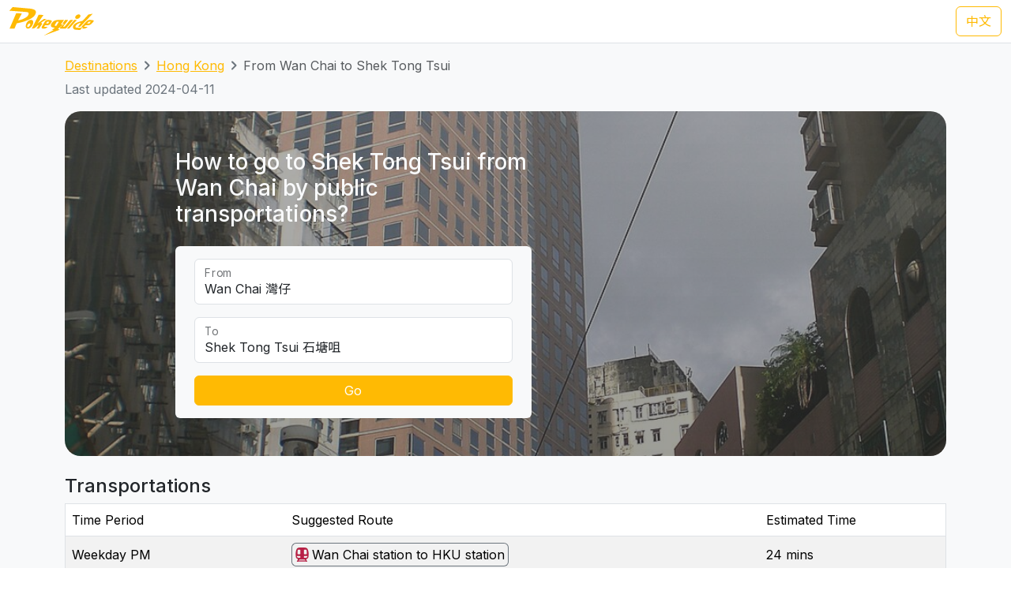

--- FILE ---
content_type: text/html; charset=UTF-8
request_url: https://transport.pokeguide.com/en/hong_kong/navigate/wan-chai/shek-tong-tsui
body_size: 15035
content:
<!doctype html><html lang="en"><head><meta charset="utf-8"/><meta http-equiv="x-ua-compatible" content="ie=edge"/><meta name="viewport" content="width=device-width,minimum-scale=1,initial-scale=1"/><meta property="description" content="This webpage illustrates how to go to Shek Tong Tsui from Wan Chai by public transportations, such as MTR during weekday afternoon, and Red Minibus Kwun Tong to Central/Kennedy Town during weekday morning. Pokeguide provides AI-powered estimated time of arrival for HK transportation, together with multiple transportation search (subway, bus, etc),best MTR car-door &amp; AR!"/><meta property="og:description" content="This webpage illustrates how to go to Shek Tong Tsui from Wan Chai by public transportations, such as MTR during weekday afternoon, and Red Minibus Kwun Tong to Central/Kennedy Town during weekday morning. Pokeguide provides AI-powered estimated time of arrival for HK transportation, together with multiple transportation search (subway, bus, etc),best MTR car-door &amp; AR!"/><meta property="og:type" content="article"/><meta property="og:url" content="/"/><meta property="og:site_name" content="Pokeguide"/><meta property="og:locale" content="en"/><meta property="al:ios:url" content="pokeguide://?start_lat=22.277652&amp;start_lng=114.173288&amp;start_place_name=Wan+Chai&amp;end_lat=22.28614&amp;end_lng=114.13585&amp;end_place_name=Shek+Tong+Tsui&amp;action=navigate&amp;mode=start_end&amp;city_code=hk"><meta property="al:ios:app_store_id" content="1007055917"><meta property="al:ios:app_name" content="Pokeguide"><meta property="al:android:url" content="pokeguide://?start_lat=22.277652&amp;start_lng=114.173288&amp;start_place_name=Wan+Chai&amp;end_lat=22.28614&amp;end_lng=114.13585&amp;end_place_name=Shek+Tong+Tsui&amp;action=navigate&amp;mode=start_end&amp;city_code=hk"><meta property="al:android:package" content="com.pokeguide.pokeguide"><meta property="al:android:app_name" content="Pokeguide"><meta name="keywords" content="Hong Kong, From Wan Chai to Shek Tong Tsui, navigation, real-time ETA, MTR, bus, green minibus, red van, light rail, cable car, peak tram, tram, shuttle, shuttle bus, free shuttle bus, ferry, kmb, citybus, nwfb, bravo bus, ngong ping 360"/><meta name="og:keywords" content="Hong Kong, From Wan Chai to Shek Tong Tsui, navigation, real-time ETA, MTR, bus, green minibus, red van, light rail, cable car, peak tram, tram, shuttle, shuttle bus, free shuttle bus, ferry, kmb, citybus, nwfb, bravo bus, ngong ping 360"/><script>(function(w,d,s,l,i){w[l]=w[l]||[];w[l].push({'gtm.start': new Date().getTime(),event:'gtm.js'});var f=d.getElementsByTagName(s)[0], j=d.createElement(s),dl=l!='dataLayer'?'&l='+l:'';j.async=true;j.src='https://www.googletagmanager.com/gtm.js?id='+i+dl;f.parentNode.insertBefore(j,f); })(window,document,'script','dataLayer','GTM-THFR3RJ');</script><link rel="alternate" href="/zh/%E9%A6%99%E6%B8%AF/navigate/%E7%81%A3%E4%BB%94/%E7%9F%B3%E5%A1%98%E5%92%80" hreflang="zh"><link rel="canonical" href="/en/hong_kong/navigate/wan-chai/shek-tong-tsui"><script type="application/ld+json">{"@context":"https://schema.org","@type":"BreadcrumbList","itemListElement":[{"@type":"ListItem","position":1,"name":"Destinations","item":"https://transport.pokeguide.com/en"},{"@type":"ListItem","position":2,"name":"Hong Kong","item":"https://transport.pokeguide.com/en/hong_kong"},{"@type":"ListItem","position":3,"name":"From Wan Chai to Shek Tong Tsui","item":"https://transport.pokeguide.com/en/hong_kong/navigate/wan-chai/shek-tong-tsui"}]}</script><link rel="icon" href="https://transport.pokeguide.com/img/appiconset/app_icon_60.png" sizes="60x60" /><link rel="icon" href="https://transport.pokeguide.com/img/appiconset/app_icon_120.png" sizes="120x120" /><link rel="icon" href="https://transport.pokeguide.com/img/appiconset/app_icon_180.png" sizes="180x180" /><link rel="apple-touch-icon" sizes="180x180" href="https://transport.pokeguide.com/img/appiconset/app_icon_180.png" /><link rel="shortcut icon" href="https://transport.pokeguide.com/favicon.ico" type="image/x-icon" /><link rel="preconnect" href="https://fonts.googleapis.com"><link rel="preconnect" href="https://fonts.gstatic.com" crossorigin><link href="https://fonts.googleapis.com/css2?family=Inter:wght@300;400;500;600;700;800;900&display=swap" rel="stylesheet"><link href="https://fonts.googleapis.com/css2?family=Noto+Sans+HK:wght@100;300;400;500;700;900&display=swap" rel="stylesheet"><meta property="og:title" content="Pokeguide | Transportation in From Wan Chai to Shek Tong Tsui" /><title>Pokeguide | Transportation in From Wan Chai to Shek Tong Tsui</title><link href="/storage/css/bootstrap.min.css" rel="stylesheet"><link rel="stylesheet" href="https://cdn.jsdelivr.net/npm/swiper@11/swiper-bundle.min.css" /><link href="/storage/css/app.css" rel="stylesheet"><style> :root{--pg-B42249: invert(20%) sepia(62%) saturate(2792%) hue-rotate(324deg) brightness(93%) contrast(99%);--pg-EF6868: invert(51%) sepia(32%) saturate(826%) hue-rotate(313deg) brightness(97%) contrast(107%);}* { --bs-border-radius: 0.375rem !important; }</style><link rel="stylesheet" href="https://unpkg.com/leaflet@1.9.4/dist/leaflet.css" integrity="sha256-p4NxAoJBhIIN+hmNHrzRCf9tD/miZyoHS5obTRR9BMY=" crossorigin=""/><script src="https://unpkg.com/leaflet@1.9.4/dist/leaflet.js" integrity="sha256-20nQCchB9co0qIjJZRGuk2/Z9VM+kNiyxNV1lvTlZBo=" crossorigin=""></script></head><body><noscript><iframe src="https://www.googletagmanager.com/ns.html?id=GTM-THFR3RJ" height="0" width="0" style="display:none;visibility:hidden"></iframe></noscript><header class="navbar navbar-expand-lg navbar-dark sticky-top border-bottom"><nav class="container-xxl flex-wrap flex-lg-nowrap" aria-label="Main navigation"><a class="navbar-brand p-0 me-0 me-lg-2" href="/" aria-label="Pokeguide"><img src="/storage/img/pokeguide_logo.svg" alt="Pokeguide" height="36" width="107" /></a><div class="d-flex"><a href="/zh/%E9%A6%99%E6%B8%AF/navigate/%E7%81%A3%E4%BB%94/%E7%9F%B3%E5%A1%98%E5%92%80" class="btn btn-outline-warning">中文</a></div></nav></header><div class="bg-light"><div class="container pb-4"><nav aria-label="breadcrumb" class="pt-3"><ol class="breadcrumb"><li class="breadcrumb-item text-secondary"><a href="/en">Destinations</a></li><li class="breadcrumb-item text-secondary"><a href="/en/hong_kong">Hong Kong</a></li><li class="breadcrumb-item active" aria-current="page">From Wan Chai to Shek Tong Tsui</li></ol></nav><p class="text-secondary">Last updated 2024-04-11</p><div class="d-flex flex-column flex-md-row justify-content-center align-items-center mt-2 top-image w-100 px-5 px-md-3 py-5" style="background-image: linear-gradient(360deg, rgba(61, 61, 61, 0.5),rgba(97, 97, 97, 0.5)),url(/storage/img/hk/transport_poi/1649.png);"><div class="col-12 col-md-5 col-lg-5 d-flex flex-column rounded-2"><h3 class="text-center text-md-start text-light fw-medium mb-4">How to go to Shek Tong Tsui from Wan Chai by public transportations?</h3><div class="bg-light w-100 rounded-2 px-4 py-3"><div class="form-floating mb-3"><input type="search" class="form-control" id="startLocation" value="Wan Chai 灣仔" list="pois"><label for="startLocation">From</label></div><div class="form-floating mb-3"><input type="search" class="form-control" id="endLocation" value="Shek Tong Tsui 石塘咀" list="pois"><label for="endLocation">To</label></div><datalist id="pois"><option value="Kennedy Town 堅尼地城" slug="kennedy-town"></option><option value="The University of Hong Kong 香港大學" slug="hku"></option><option value="Shek Tong Tsui 石塘咀" slug="shek-tong-tsui"></option><option value="Sai Wan/Sai Ying Pun 西環/西營盤" slug="sai-wan-sai-ying-pun"></option><option value="Mid-Levels West 西半山" slug="mid-levels-west"></option><option value="Tung Wah Hospital 東華醫院" slug="tung-wah-hospital"></option><option value="Sheung Wan 上環" slug="sheung-wan"></option><option value="Central 中環" slug="central"></option><option value="Central Mid-Levels 中環半山" slug="central-mid-levels"></option><option value="Victoria Peak 山頂/太平山" slug="victoria-peak"></option><option value="Admiralty/Tamar 金鐘/添馬" slug="admiralty-tamar"></option><option value="Wan Chai 灣仔" slug="wan-chai"></option><option value="Wan Chai Pier/Exhibition Centre Station 灣仔碼頭/會展站" slug="wan-chai-pier-hong-kong-exhibition-centre"></option><option value="SOGO Causeway Bay 銅鑼灣崇光百貨" slug="sogo-causeway-bay"></option><option value="Happy Valley 跑馬地" slug="happy-valley"></option><option value="Tai Hang 大坑" slug="tai-hang"></option><option value="Tin Hau 天后" slug="tin-hau"></option><option value="Fortress Hill 炮台山" slug="fortress-hill"></option><option value="North Point 北角" slug="north-point"></option><option value="Braemar Hill 寶馬山" slug="braemar-hill"></option><option value="Quarry Bay 鰂魚涌" slug="quarry-bay"></option><option value="Tai Koo City 太古城" slug="tai-koo-city"></option><option value="Sai Wan Ho 西灣河" slug="sai-wan-ho"></option><option value="Shau Kei Wan 筲箕灣" slug="shau-kei-wan"></option><option value="Heng Fa Chuen 杏花邨" slug="heng-fa-chuen"></option><option value="Chai Wan 柴灣" slug="chai-wan"></option><option value="Siu Sai Wan 小西灣" slug="siu-sai-wan"></option><option value="Queen Mary Hospital 瑪麗醫院" slug="queen-mary-hospital"></option><option value="Cyberport 數碼港" slug="cyberport"></option><option value="Chi Fu Fa Yuen 置富花園" slug="chi-fu-fa-yuen"></option><option value="Wah Fu Estate 華富邨" slug="wah-fu-estate"></option><option value="Aberdeen 香港仔" slug="aberdeen"></option><option value="Lei Tung Estate 利東邨" slug="lei-tung-estate"></option><option value="South Horizons 海怡半島" slug="south-horizons"></option><option value="Wong Chuk Hang 黃竹坑" slug="wong-chuk-hang"></option><option value="Ocean Park (Main Entrance) 海洋公園 (正門)" slug="ocean-park"></option><option value="Stanley 赤柱" slug="stanley-bay"></option><option value="Shek O 石澳" slug="shek-o"></option><option value="Jardine&#039;s Lookout 渣甸山" slug="jardines-lookout"></option><option value="Tsim Sha Tsui 尖沙咀" slug="tsim-sha-tsui"></option><option value="Jordan 佐敦" slug="jordan"></option><option value="Kowloon Airport Express Station 九龍機鐵站" slug="kowloon-station"></option><option value="Western Harbour Tunnel 西區海底隧道" slug="western-crossing"></option><option value="West Kowloon Cultural Area 西九文化區" slug="west-kowloon-cultural-area"></option><option value="West Kowloon HSR Station 西九龍高鐵站" slug="west-kowloon-hsr-station"></option><option value="Ferry Point/Austin 渡船角/柯士甸" slug="ferry-point-austin"></option><option value="The Polytechnic University of Hong Kong 香港理工大學" slug="polyu"></option><option value="Hung Hom Station 紅磡站" slug="hung-hom-station"></option><option value="Cross Harbour Tunnel 海底隧道" slug="harbour-crossing"></option><option value="Yau Ma Tei Station 油麻地站" slug="yau-ma-tei"></option><option value="Mong Kok 旺角" slug="mong-kok"></option><option value="Prince Edward Station 太子站" slug="prince-edward-station"></option><option value="Olympic Station 奧運站" slug="olympic-station"></option><option value="Sham Shui Po 深水埗" slug="sham-shui-po"></option><option value="Nam Cheong Station 南昌站" slug="nam-cheong"></option><option value="Cheung Sha Wan Station 長沙灣站" slug="cheung-sha-wan"></option><option value="So Uk Estate 蘇屋邨" slug="so-uk-estate"></option><option value="Lai Chi Kok Station 荔枝角站" slug="lai-chi-kok"></option><option value="Hoi Lai Estate 海麗邨" slug="hoi-lai-estate"></option><option value="Mei Foo 美孚" slug="mei-foo"></option><option value="Chak On Estate 澤安邨" slug="chak-on-estate"></option><option value="Shek Kip Mei 石硤尾" slug="shek-kip-mei"></option><option value="Kowloon Tong Station 九龍塘站" slug="kowloon-tong"></option><option value="Lok Fu 樂富" slug="lok-fu"></option><option value="Tsui Chuk Garden 翠竹花園" slug="tsui-chuk-garden"></option><option value="Wong Tai Sin 黃大仙" slug="wong-tai-sin"></option><option value="Kowloon Hospital 九龍醫院" slug="kowloon-hospital"></option><option value="Kowloon City Pier 九龍城碼頭" slug="kowloon-city-pier"></option><option value="Regal Oriental Hotel 富豪東方酒店" slug="regal-oriental-hotel"></option><option value="Sung Wong Toi Station 宋皇臺站" slug="sung-wong-toi"></option><option value="Ma Tau Wai 馬頭圍" slug="ma-tau-wai"></option><option value="Ma Tau Kok 馬頭角" slug="ma-tau-kok"></option><option value="To Kwa Wan Market 土瓜灣街市" slug="to-kwa-wan"></option><option value="Ho Man Tin Station 何文田站" slug="ho-man-tin"></option><option value="Whampoa Garden 黃埔花園" slug="whampoa-garden"></option><option value="Tsz Wan Shan 慈雲山" slug="tsz-wan-shan"></option><option value="Diamond Hill Station 鑽石山站" slug="diamond-hill"></option><option value="San Po Kong 新蒲崗" slug="san-po-kong"></option><option value="Kai Tak Station 啟德站" slug="kai-tak"></option><option value="Kai Tak Cruise Terminal 啟德郵輪碼頭" slug="kai-tak-cruise-terminal"></option><option value="Ngau Chi Wan/Choi Hung Station 牛池灣/彩虹站" slug="ngau-chi-wan-choi-hung"></option><option value="KITEC 九龍灣國際展貿中心" slug="kitec"></option><option value="Megabox MegaBox" slug="megabox"></option><option value="Hong Kong Children&#039;s Hospital 香港兒童醫院" slug="hong-kong-childrens-hospital"></option><option value="Kowloon Bay Station 九龍灣站" slug="kowloon-bay"></option><option value="Lok Wah Estate 樂華邨" slug="lok-wah-estate"></option><option value="Ngau Tau Kok Station 牛頭角站" slug="ngau-tau-kok"></option><option value="Tsui Ping North Estate 翠屏北邨" slug="tsui-ping-north-estate"></option><option value="Tsui Ping South Estate 翠屏南邨" slug="tsui-ping-south-estate"></option><option value="Yue Man Square 裕民坊" slug="yue-man-square"></option><option value="Kwun Tong Station 觀塘站" slug="kwun-tong"></option><option value="Laguna City 麗港城" slug="laguna-city"></option><option value="Lam Tin Station 藍田站" slug="lam-tin"></option><option value="Eastern Harbour Crossing 東區海底隧道" slug="eastern-crossing"></option><option value="Yau Tong Station 油塘站" slug="yau-tong"></option><option value="Lei Yue Mun Estate 鯉魚門邨" slug="lei-yue-mun"></option><option value="Lam Tin Estate 藍田邨" slug="lam-tin-estate"></option><option value="Po Tat Estate 寶達邨" slug="po-tat-estate"></option><option value="Sau Mau Ping 秀茂坪" slug="sau-mau-ping"></option><option value="On Tat Estate 安達邨" slug="on-tat-estate"></option><option value="On Tai Estate 安泰邨" slug="on-tai-estate"></option><option value="Shun Lee Estate 順利邨" slug="shun-lee-estate"></option><option value="Shun Tin Estate 順天邨" slug="shun-tin-estate"></option><option value="Choi Wan Estate 彩雲邨" slug="choi-wan-estate"></option><option value="Choi Fuk Estate 彩福邨" slug="choi-fuk-estate"></option><option value="Tiu Keng Leng 調景嶺" slug="tiu-keng-leng"></option><option value="Tseung Kwan O Town Centre 將軍澳市中心" slug="tseung-kwan-o"></option><option value="Hang Hau 坑口" slug="hang-hau"></option><option value="Po Lam 寶琳" slug="po-lam"></option><option value="Chui Lam Estate 翠林邨" slug="chui-lam-estate"></option><option value="Hong Sing Garden 康盛花園" slug="hong-sing-garden"></option><option value="LOHAS Park 日出康城" slug="lohas-park"></option><option value="Tseung Kwan O Industrial Estate 將軍澳工業邨" slug="tseung-kwan-o-industrial-estate"></option><option value="The Hong Kong University of Science and Technology 香港科技大學" slug="hkust"></option><option value="Sai Kung Town Centre 西貢市中心" slug="sai-kung"></option><option value="Pak Tam Chung 北潭涌" slug="pak-tam-chung"></option><option value="Worldwide Gardens 世界花園" slug="worldwide-gardens"></option><option value="Tai Wai 大圍" slug="tai-wai"></option><option value="Che Kung Temple 車公廟" slug="che-kung-temple"></option><option value="Che Kung Temple Station 車公廟站" slug="che-kung-temple-station"></option><option value="Sun Tin Wai Estate 新田圍邨" slug="sun-tin-wai-estate"></option><option value="Sha Tin Wai Station 沙田圍站" slug="sha-tin-wai"></option><option value="Shui Chuen O Estate 水泉澳邨" slug="shui-chuen-o-estate"></option><option value="Shatin Town Centre 沙田市中心" slug="shatin"></option><option value="Sha Tin Station 沙田站" slug="sha-tin-station"></option><option value="City One Station 第一城站" slug="city-one-station"></option><option value="City One Shatin 沙田第一城" slug="city-one-shatin"></option><option value="The Hang Seng University of Hong Kong 香港恒生大學" slug="hsuhk"></option><option value="Shek Mun 石門" slug="shek-mun"></option><option value="Fo Tan Station 火炭站" slug="fo-tan"></option><option value="Sha Tin Lodge 沙田山莊" slug="sha-tin-lodge"></option><option value="Chun Yeung Estate 駿洋邨" slug="chun-yeung-estate"></option><option value="Sui Wo Court 穗禾苑" slug="sui-wo-court"></option><option value="Greenwood Terrace 華翠園" slug="greenwood-terrace"></option><option value="Kau To Shan 九肚山" slug="kau-to-shan"></option><option value="Tai Shui Hang 大水坑" slug="tai-shui-hang"></option><option value="Heng On Station 恒安站" slug="heng-on"></option><option value="Yiu On Estate 耀安邨" slug="yiu-on-estate"></option><option value="Ma On Shan Town Centre 馬鞍山市中心" slug="ma-on-shan"></option><option value="Wu Kai Sha Station 烏溪沙站" slug="wu-kai-sha"></option><option value="Nai Chung 泥涌" slug="nai-chung"></option><option value="University Station 大學站" slug="cuhk"></option><option value="Chung Chi Gate 崇基門" slug="cc-gate"></option><option value="The University Mall 百萬大道" slug="the-university-mall"></option><option value="Four Pillars 四條柱" slug="four-pillars"></option><option value="New Asia College 新亞書院" slug="cuhk-na"></option><option value="United College 聯合書院" slug="cuhk-uc"></option><option value="Shaw College 逸夫書院" slug="cuhk-sc"></option><option value="Lo Kwee-Seong Integrated Biomedical Building (IBMB) 羅桂祥綜合生物醫學大樓 (IBSB)" slug="cuhk-ibsb"></option><option value="Yau King Lane 優景里" slug="yau-king-lane"></option><option value="Science Park Phase 1 科學園第一期" slug="hkstp-hong-kong-science-park"></option><option value="Pak Shek Kok 白石角" slug="pak-shek-kok"></option><option value="Tai Po Market Station 大埔墟站" slug="tai-po-market"></option><option value="Tai Po Central 大埔中心" slug="tai-po"></option><option value="Tai Po Nethersole Hospital 大埔那打素醫院" slug="tai-po-nethersole-hospital"></option><option value="Tai Po Industrial Estate Bus Terminus 大埔工業邨總站" slug="tai-po-industrial-estate"></option><option value="The Education University of Hong Kong 香港教育大學" slug="eduhk"></option><option value="Tai Wo 太和" slug="tai-wo"></option><option value="Hong Lok Yuen 康樂園" slug="hong-lok-yuen"></option><option value="Lam Tsuen 林村" slug="lam-tsuen"></option><option value="Fanling Station 粉嶺站" slug="fanling"></option><option value="Luen Wo Market, Fanling 粉嶺聯和墟" slug="luen-wo-market-fanling"></option><option value="Queen&#039;s Hill 皇后山" slug="queens-hill"></option><option value="Sha Tau Kok 沙頭角" slug="sha-tau-kok"></option><option value="Northern Hospital 北區醫院" slug="northern-hospital"></option><option value="Fairview Park 錦綉花園" slug="fairview-park"></option><option value="Kam Sheung Road Station 錦上路站" slug="kam-sheung-road"></option><option value="Yuen Long Station 元朗站" slug="yuen-long-station"></option><option value="Yuen Long Main Road 元朗大馬路" slug="yuen-long-main-road"></option><option value="Long Ping 朗屏" slug="long-ping"></option><option value="Yuen Long Industrial Estate 元朗工業邨" slug="yuen-long-industrial-estate"></option><option value="Tin Shui Wai Station 天水圍站" slug="tin-shui-wai-station"></option><option value="Tin Shui Wai Town Centre 天水圍市中心" slug="tin-shui-wai"></option><option value="Wetland Park 濕地公園" slug="wetland-park"></option><option value="Lau Fau Shan 流浮山" slug="lau-fau-shan"></option><option value="Hung Shui Kiu 洪水橋" slug="hung-shui-kiu"></option><option value="Siu Hong 兆康" slug="siu-hong"></option><option value="Tuen Mun Town Centre 屯門市中心" slug="tuen-mun"></option><option value="Tuen Mun Station 屯門站" slug="tuen-mun-station"></option><option value="Shan King Estate 山景邨" slug="shan-king-estate"></option><option value="Lung Mun Oasis 龍門居" slug="lung-mun-oasis"></option><option value="Sam Shing 三聖" slug="sam-shing"></option><option value="Tuen Mun Swimming Pool 屯門游泳池" slug="tuen-mun-swimming-pool"></option><option value="Tuen Mun Pier 屯門碼頭" slug="tuen-mun-pier"></option><option value="Tsuen Wan West Station 荃灣西站" slug="tsuen-wan-west"></option><option value="Tsuen King Circuit 荃景圍" slug="tsuen-king-circuit"></option><option value="Tsuen Wan Station 荃灣站" slug="tsuen-wan"></option><option value="Riviera Gardens 海濱花園" slug="riviera-gardens"></option><option value="Tai Wo Hau Estate 大窩口邨" slug="tai-wo-hau"></option><option value="Lei Muk Shue Estate 梨木樹邨" slug="lei-muk-shue"></option><option value="Shek Yam Estate 石蔭邨" slug="shek-yam"></option><option value="Shek Lei Estate 石籬邨" slug="shek-lei"></option><option value="Kwai Chung Estate 葵涌邨" slug="kwai-chung-estate"></option><option value="Kwai Hing Station 葵興站" slug="kwai-hing-station"></option><option value="Kwai Shing East 葵盛東" slug="kwai-shing-east"></option><option value="Kwai Shing West 葵盛西" slug="kwai-shing-west"></option><option value="Kwai Fong Station 葵芳站" slug="kwai-fong-station"></option><option value="Lai King 荔景" slug="lai-king"></option><option value="Princess Margaret Hospital (Lai King) 瑪嘉烈醫院 (荔景)" slug="princess-margaret-hospital-lai-king"></option><option value="Kwai Chung Hospital 葵涌醫院" slug="kwai-chung-hospital"></option><option value="Princess Margaret Hospital 瑪嘉烈醫院" slug="princess-margaret-hospital"></option><option value="Tsing Yi Station 青衣站" slug="tsing-yi-station"></option><option value="Cheung Hong Estate 長康邨" slug="cheung-hong-estate"></option><option value="Mayfair Gardens 美景花園" slug="mayfair-gardens"></option><option value="Ma Wan 馬灣" slug="ma-wan"></option><option value="Yan O Station 欣澳站" slug="yan-o-station"></option><option value="Disneyland Resort 迪士尼" slug="disneyland-resort"></option><option value="Discovery Bay 愉景灣" slug="discovery-bay"></option><option value="Mui Wo Pier 梅窩碼頭" slug="mui-wo-pier"></option><option value="Hei Ling Chau 喜靈洲" slug="hei-ling-chau"></option><option value="Ping Chau 坪洲" slug="peng-chau"></option><option value="Cheung Chau 長洲" slug="cheung-chau"></option><option value="Ngong Ping 昂坪" slug="ngong-ping"></option><option value="Tai O 大澳" slug="tai-o"></option><option value="Tung Chung Town Centre 東涌市中心" slug="tung-chung-town-centre"></option><option value="Tung Chung East (Ying Tung Estate) 東涌東 (迎東邨)" slug="ying-tung-estate"></option><option value="Yat Tung Estate 逸東邨" slug="yat-tung-estate"></option><option value="Mun Tung Estate 滿東邨" slug="mun-tung-estate"></option><option value="HK-ZH-MC Bridge 港珠澳大橋" slug="hkzm-bridge"></option><option value="Airport Concourse 機場大堂" slug="airport"></option><option value="Yung Shue Wan, Lamma Island 南丫島榕樹灣" slug="yung-shue-wan-lamma-island"></option><option value="Sok Kwu Wan, Lamma Island 南丫島索罟灣" slug="sok-kwu-wan-lamma-island"></option><option value="Sheung Shui Station 上水站" slug="sheung-shui-station"></option><option value="Tsat Tsz Mui 七姊妹" slug="tsat-tsz-mui"></option><option value="Repulse Bay 淺水灣" slug="repulse-bay"></option><option value="Lo Wu 羅湖" slug="lo-wu"></option><option value="Lok Ma Chau Lookout 落馬洲瞭望台" slug="lok-ma-chau-lookout"></option><option value="Tai Fu Tai 大夫第" slug="tai-fu-tai"></option><option value="Chuen Lung 川龍" slug="chuen-lung"></option></datalist><button id="navigate-button" class="btn btn-warning w-100" onclick="navigateBetweenPois()">Go</button></div></div><div id="navigate-map" class="col-11 col-md-5 col-lg-4 ms-md-4 mt-5 mt-md-0" style="aspect-ratio: 1; border-radius: 24px"></div></div><h4 class="mt-4">Transportations</h4><table class="table mb-0 table-striped border"><thead><tr><td>Time Period</td><td>Suggested Route</td><td>Estimated Time</td></tr></thead><tr><td class="align-middle">Weekday PM</td><td class="tooltip-container align-middle"><span class="align-items-stretch d-inline-block" style="font-size: 0"><span class="d-inline-block border-start border-top border-bottom border-secondary rounded-start ps-1" style="height: 30px; font-size: 16px; line-height: 28px"><span tabindex="0" data-bs-toggle="tooltip" data-bs-placement="top" title="MTR"><img src="/img/transport_type/icon_metro.png" height="18" style="margin-bottom: 0.25rem; filter: var(--pg-B42249);" alt="MTR"></span></span><span class="d-inline-block border-end border-top border-bottom border-secondary rounded-end px-1" style="height: 30px; font-size: 16px; line-height: 28px">Wan Chai station to HKU station</span></span></td><td class="align-middle">24 mins</td></tr><tr><td class="align-middle">Weekday Morning</td><td class="tooltip-container align-middle"><span class="align-items-stretch d-inline-block" style="font-size: 0"><span class="d-inline-block border-start border-top border-bottom border-secondary rounded-start ps-1" style="height: 30px; font-size: 16px; line-height: 28px"><span tabindex="0" data-bs-toggle="tooltip" data-bs-placement="top" title="Red Minibus"><img src="/img/transport_type/icon_minibus.png" height="18" style="margin-bottom: 0.25rem; filter: var(--pg-EF6868);" alt="Red Minibus"></span></span><span class="d-inline-block border-end border-top border-bottom border-secondary rounded-end px-1" style="height: 30px; font-size: 16px; line-height: 28px">Kwun Tong to Central/Kennedy Town</span></span></td><td class="align-middle">23 mins</td></tr><tr><td class="align-middle">Late Night</td><td class="tooltip-container align-middle"><span class="align-items-stretch d-inline-block" style="font-size: 0"><span class="d-inline-block border-start border-top border-bottom border-secondary rounded-start ps-1" style="height: 30px; font-size: 16px; line-height: 28px"><span tabindex="0" data-bs-toggle="tooltip" data-bs-placement="top" title="Red Minibus"><img src="/img/transport_type/icon_minibus.png" height="18" style="margin-bottom: 0.25rem; filter: var(--pg-EF6868);" alt="Red Minibus"></span></span><span class="d-inline-block border-end border-top border-bottom border-secondary rounded-end px-1" style="height: 30px; font-size: 16px; line-height: 28px">Mong Kok to Sai Wan</span></span></td><td class="align-middle">26 mins</td></tr><tr><td class="align-middle">Weekend &amp; PH</td><td class="tooltip-container align-middle"><span class="align-items-stretch d-inline-block" style="font-size: 0"><span class="d-inline-block border-start border-top border-bottom border-secondary rounded-start ps-1" style="height: 30px; font-size: 16px; line-height: 28px"><span tabindex="0" data-bs-toggle="tooltip" data-bs-placement="top" title="MTR"><img src="/img/transport_type/icon_metro.png" height="18" style="margin-bottom: 0.25rem; filter: var(--pg-B42249);" alt="MTR"></span></span><span class="d-inline-block border-end border-top border-bottom border-secondary rounded-end px-1" style="height: 30px; font-size: 16px; line-height: 28px">Wan Chai station to HKU station</span></span></td><td class="align-middle">24 mins</td></tr></table><h4 class="mt-3">Hong Kong MTR/Bus and Other Transportation Service</h4><div id="operator-swiper" class="swiper d-flex flex-row align-items-center"><div id="operator-swiper-button-prev" class="swiper-button-prev"></div><div id="card-container" class="swiper-wrapper flex-fill w-100"><a class="swiper-slide d-flex flex-column align-items-center card text-reset text-decoration-none" href="https://www.mtr.com.hk/ch/customer/services/routemap_index.html"><img src="/storage/img/hk/transport_operator/14.png?w=256" class="card-img-top flex-fill card-image" alt=""><div class="card-body flex-fill w-100 d-flex flex-column align-items-center"><h5 class="card-title text-center">Light Rail</h5><p class="card-text">The Light Rail, also known as the Light Rail Transit (LRT),officially the North-West Railway, is a light rail system in Hong Kong, serving the northwestern New Territories, within Tuen Mun District and Yuen Long District. The system operates over 1,435 mm (4 ft 8+1⁄2 in) standard gauge track, using 750 V DC overhead power supply. It was once one of four systems comprising the KCR network in Hong Kong, before the MTR–KCR merger in 2007. It has a daily ridership of about 483,000 people.</p></div></a><a class="swiper-slide d-flex flex-column align-items-center card text-reset text-decoration-none" href="https://www.kmb.hk/"><img src="/storage/img/hk/transport_operator/11.png?w=256" class="card-img-top flex-fill card-image" alt=""><div class="card-body flex-fill w-100 d-flex flex-column align-items-center"><h5 class="card-title text-center">Kowloon Motor Bus</h5><p class="card-text">The Kowloon Motor Bus Company (1933) Limited (KMB) is a bus company operating franchised services in Hong Kong. It is the largest bus company in Hong Kong by fleet size and number of bus routes, with over 4000 buses and 420 routes. It is a subsidiary of Transport International.</p></div></a><a class="swiper-slide d-flex flex-column align-items-center card text-reset text-decoration-none" href="https://www.mtr.com.hk/en/customer/main/index.html"><img src="/storage/img/hk/transport_operator/18.png?w=256" class="card-img-top flex-fill card-image" alt=""><div class="card-body flex-fill w-100 d-flex flex-column align-items-center"><h5 class="card-title text-center">MTR</h5><p class="card-text">The railway network in Hong Kong consists of nine different railway lines, covering the major areas and suburbs of Hong Kong. These lines include the Island Line, Kwun Tong Line, Tsuen Wan Line, Tseung Kwan O Line, East Rail Line, Tuen Ma Line, South Island Line, Tung Chung Line, and Airport Express.</p></div></a><a class="swiper-slide d-flex flex-column align-items-center card text-reset text-decoration-none" href="https://www.starferry.com.hk/en/home"><img src="/storage/img/hk/transport_operator/26.png?w=256" class="card-img-top flex-fill card-image" alt=""><div class="card-body flex-fill w-100 d-flex flex-column align-items-center"><h5 class="card-title text-center">Star Ferry</h5><p class="card-text">The Star Ferry is a passenger ferry service operator and tourist attraction in Hong Kong.[1] Its principal routes carry passengers across Victoria Harbour, between Hong Kong Island, and Kowloon. The service is operated by the Star Ferry Company, which was founded in 1888 as the Kowloon Ferry Company, and adopted its present name in 1898.</p></div></a><a class="swiper-slide d-flex flex-column align-items-center card text-reset text-decoration-none" href="https://www.np360.com.hk/"><img src="/storage/img/hk/transport_operator/21.png?w=256" class="card-img-top flex-fill card-image" alt=""><div class="card-body flex-fill w-100 d-flex flex-column align-items-center"><h5 class="card-title text-center">Ngong Ping 360</h5><p class="card-text">Ngong Ping 360 (Chinese: 昂坪360) is a bicable gondola lift on Lantau Island in Hong Kong. Intended to improve tourism to the area, the aerial lift was previously known as Tung Chung Cable Car Project before acquiring the Ngong Ping 360 brand in April 2005.</p></div></a><a class="swiper-slide d-flex flex-column align-items-center card text-reset text-decoration-none" href="https://www.citybus.com.hk/home/default.aspx?intLangID=1"><img src="/storage/img/hk/transport_operator/1.png?w=256" class="card-img-top flex-fill card-image" alt=""><div class="card-body flex-fill w-100 d-flex flex-column align-items-center"><h5 class="card-title text-center">Citybus</h5><p class="card-text">Citybus Limited is a bus company which provides both franchised and non-franchised service in Hong Kong. The franchised route network serves Hong Kong Island, cross-harbour routes, North Lantau, Hong Kong International Airport, Kowloon, New Territories, Shenzhen Bay Port and Hong Kong–Zhuhai–Macau Bridge Hong Kong Port. </p></div></a><a class="swiper-slide d-flex flex-column align-items-center card text-reset text-decoration-none" href="https://www.hktramways.com/"><img src="/storage/img/hk/transport_operator/28.png?w=256" class="card-img-top flex-fill card-image" alt=""><div class="card-body flex-fill w-100 d-flex flex-column align-items-center"><h5 class="card-title text-center">Tram</h5><p class="card-text">Hong Kong Tramways (HKT) is a 3 ft 6 in (1,067 mm) narrow-gauge tram system in Hong Kong. Owned and operated by RATP Dev, the tramway runs on Hong Kong Island between Kennedy Town and Shau Kei Wan, with a branch circulating through Happy Valley.</p></div></a><a class="swiper-slide d-flex flex-column align-items-center card text-reset text-decoration-none" href="https://www.thepeak.com.hk/en"><img src="/storage/img/hk/transport_operator/24.png?w=256" class="card-img-top flex-fill card-image" alt=""><div class="card-body flex-fill w-100 d-flex flex-column align-items-center"><h5 class="card-title text-center">Peak Tram</h5><p class="card-text">The Peak Tram is a funicular railway in Hong Kong, which carries both tourists and residents to the upper levels of Hong Kong Island. Running from Garden Road Admiralty to Victoria Peak via the Mid-Levels, it provides the most direct route and offers good views over the harbour and skyscrapers of Hong Kong. Operated since 1888, it was the first funicular railway in Asia.</p></div></a><a class="swiper-slide d-flex flex-column align-items-center card text-reset text-decoration-none" href="https://www.sunferry.com.hk/en"><img src="/storage/img/hk/transport_operator/5.png?w=256" class="card-img-top flex-fill card-image" alt=""><div class="card-body flex-fill w-100 d-flex flex-column align-items-center"><h5 class="card-title text-center">Sun Ferry</h5><p class="card-text">Sun Ferry Services Company Limited, more widely known as Sun Ferry and formerly New World First Ferry Services, is a ferry service company in Hong Kong. The company was established in November 1999, when it took over the eight licensed ferry routes transferred from Hongkong and Yaumati Ferry in January 2000.</p></div></a><a class="swiper-slide d-flex flex-column align-items-center card text-reset text-decoration-none" href="https://hkkf.com.hk/en/"><img src="/storage/img/hk/transport_operator/8.png?w=256" class="card-img-top flex-fill card-image" alt=""><div class="card-body flex-fill w-100 d-flex flex-column align-items-center"><h5 class="card-title text-center">Hong Kong & Kowloon Ferry</h5><p class="card-text">Hong Kong & Kowloon Ferry Ltd (HKKF) is a ferry service company in Hong Kong. It was formed by a number of shipping and shipbuilding firms, and was incorporated in Hong Kong in February 1998.</p></div></a><a class="swiper-slide d-flex flex-column align-items-center card text-reset text-decoration-none" href="https://www.nlb.com.hk/"><img src="/storage/img/hk/transport_operator/19.png?w=256" class="card-img-top flex-fill card-image" alt=""><div class="card-body flex-fill w-100 d-flex flex-column align-items-center"><h5 class="card-title text-center">New Lantao Bus</h5><p class="card-text">The New Lantao Bus Company (1973) Limited, commonly known as New Lantao Bus or NLB, is a franchised bus company operating in Hong Kong. It mainly operates bus routes on Lantau Island.</p></div></a><a class="swiper-slide d-flex flex-column align-items-center card text-reset text-decoration-none" href="http://www.pitcl.com.hk/en/bus_service.php"><img src="/storage/img/hk/transport_operator/23.png?w=256" class="card-img-top flex-fill card-image" alt=""><div class="card-body flex-fill w-100 d-flex flex-column align-items-center"><h5 class="card-title text-center">Ma Wan Bus</h5><p class="card-text">Park Island Transport Company Limited (PITCL) is a non-franchised bus company in Hong Kong. Established in 2002, it operates bus and ferry services between Ma Wan Island and other parts of Hong Kong territory.</p></div></a><a class="swiper-slide d-flex flex-column align-items-center card text-reset text-decoration-none" href="https://www.dbcommunity.hk/icms2/template?series=326"><img src="/storage/img/hk/transport_operator/3.png?w=256" class="card-img-top flex-fill card-image" alt=""><div class="card-body flex-fill w-100 d-flex flex-column align-items-center"><h5 class="card-title text-center">Discovery Bay Bus</h5><p class="card-text">Discovery Bay Bus is a bus company in Hong Kong, operated by Discovery Bay Transportation Services Limited, a subsidiary of Hong Kong Resort International, the developer of Discovery Bay. It provides 24-hour internal and external transportation services for parts of Discovery Bay on Lantau Island. Due to the traffic control measures implemented since the opening of the Discovery Bay Tunnel, which serves as the main access point to Discovery Bay, restricting the passage of other vehicles, Discovery Bay Bus is the only organization that offers land-based public transportation services in the Discovery Bay area.</p></div></a><a class="swiper-slide d-flex flex-column align-items-center card text-reset text-decoration-none" href="http://www.sunbus.com.hk/en/"><img src="/storage/img/hk/transport_operator/27.png?w=256" class="card-img-top flex-fill card-image" alt=""><div class="card-body flex-fill w-100 d-flex flex-column align-items-center"><h5 class="card-title text-center">Sun Bus</h5><p class="card-text">Sun Bus is a subsidiary of Transport International Holdings Ltd. It specializes in providing various non-franchise bus services, including village bus services, employee and student shuttle services, shopping mall shuttle buses, and cross-border bus operations.</p></div></a></div><div id="operator-swiper-button-next" class="swiper-button-next"></div></div><div class="app-promotion-section d-flex flex-wrap px-3 px-md-5 rounded-5 pb-4 pb-md-0 pe-lg-0"><div class="app-promotion-description col-lg-6 col-md-7 col-12 d-flex flex-column justify-content-center align-items-start align-items-md-start align-items-center text-md-start text-center pt-3"><h2 class="fw-bold">Your Pathfinding Guru in Hong Kong</h2><p>Finding the list above is too lengthy? Simply use <a href="https://www.pokeguide.com/download">Pokeguide app</a> to search how to go from places to places by public transportation. We also have AI ETA that filters relevant ETAs for you smartly!</p><button type="button" class="btn btn-dark download-app-button fw-bold" data-bs-toggle="modal" data-bs-target="#promotionModal" onclick="redirect()"> Download on <img src="/storage/img/apple_icon.svg" width="20" height="20" alt="apple icon"><img src="/storage/img/android_icon.svg" width="20" height="20" alt="android icon"></button></div><div class="col-lg-6 col-md-5 text-center position-relative overflow-hidden d-none d-md-inline app-promotion-image-container"><img src="/storage/img/promotion1.png" class="mx-auto position-relative app-promotion-image-front" alt="app demo image"><img src="/storage/img/promotion2.png" class="d-none d-lg-inline mx-auto position-relative app-promotion-image-behind" alt="app demo image 2"></div><div class="col-12 d-sm-inline d-md-none text-center"><img src="/storage/img/promotion1.png" class="app-promotion-image" alt="app demo image"></div></div></div></div><section id="redirect-app-section" class="d-block d-md-none bg-white position-fixed bottom-0 start-0 w-100 shadow-lg border-top-0 pt-2 px-2"><div class="d-flex flex-row align-items-center w-100"><button type="button" class="btn-close" aria-label="Close" onclick="document.getElementById('redirect-app-section').remove()"></button><img src="/img/app-icon.png" alt="Pokeguide Logo" class="mx-2 app-logo"><div class="d-flex flex-column flex-fill"><p class="contact-info-col flex-fill mb-0">Pokeguide - The best navigation app in Asia with real time data</p><div class="d-flex flex-row align-items-center app-review-container"><img src="/img/star_fill.svg" width="16" height="16" alt="Star" /><img src="/img/star_fill.svg" width="16" height="16" alt="Star" /><img src="/img/star_fill.svg" width="16" height="16" alt="Star" /><img src="/img/star_fill.svg" width="16" height="16" alt="Star" /><img src="/img/star_half_fill.svg" width="16" height="16" alt="Half-filled star" /><p class="contact-info-col mb-0 user-metrics"> - 500K+ users</p></div></div><button onclick="redirect()" type="button" class="btn btn-warning download-app-button">GO</button></div></section><footer><div class="container-fluid footer-row pb-md-5 px-5 pt-5"><div class="d-flex flex-column flex-lg-row align-items-center align-items-md-stretch align-items-lg-start"><div class="d-flex flex-column align-items-center flex-md-row align-items-md-start col-lg-8"><div class="contact-us-col mb-1 col-md-7 col-lg-6 d-flex flex-column align-items-center align-items-md-start"><img src="/storage/img/pokeguide_logo.svg" alt="Pokeguide" height="72" width="214" /><p class="pe-3 pt-2 text-center text-md-start"><u>Pokeguide</u> provides AI-powered estimated time of arrival for HK transportation, together with multiple transportation search (subway, bus, etc),best MTR car-door & AR!</p></div><div class="contact-info-col mb-3 col-md-5 col-lg-6 d-flex flex-column align-items-center align-items-md-start"><h4>Contact Us</h4><p class="text-center text-md-start"> Email: <a href="/cdn-cgi/l/email-protection#27574655534942556757484c4240524e43420944484a"><span class="__cf_email__" data-cfemail="d8a8b9aaacb6bdaa98a8b7b3bdbfadb1bcbdf6bbb7b5">[email&#160;protected]</span></a><br> Facebook: <a rel="noopener noreferrer" href="https://fb.me/PokeguideHK" target="_blank">https://fb.me/PokeguideHK</a><br> Tel: <a href="tel:85236860380">+852-3686 0380</a></p></div></div><div class="d-flex flex-column flex-md-row col-lg-4"><div class="mb-3 col-md-6 d-flex flex-column align-items-center align-items-md-start app-store-col"><h4>Get the app</h4><a rel="noopener noreferrer" target="_blank" class="btn btn-outline-secondary" href="https://play.google.com/store/apps/details?id=com.pokeguide.pokeguide&amp;hl=en"><img src="/storage/img/android_icon.svg" width="20" height="20" alt="android icon"> Android </a><a rel="noopener noreferrer" target="_blank" class="btn btn-outline-secondary mt-2" href="https://itunes.apple.com/hk/app/pokeguide-your-transit-guru/id1007055917?l=en&amp;mt=8"><img src="/storage/img/apple_icon.svg" width="20" height="20" alt="apple icon"> iOS </a></div><div class="mb-3 col-md-6 d-flex flex-column align-items-center align-items-md-start social-media-col"><h4>Social Media</h4><a rel="noopener noreferrer" target="_blank" class="btn btn-outline-secondary" href="https://www.instagram.com/pokeguidehk/?hl=zh-hk"><img src="/img/instagram.svg" width="20" height="20" alt="android icon"> Instagram </a><a rel="noopener noreferrer" target="_blank" class="btn btn-outline-secondary mt-2" href="https://www.facebook.com/PokeguideHK"><img src="/img/facebook.svg" width="20" height="20" alt="android icon"> Facebook </a></div></div></div></div><div class="d-flex flex-column align-items-center justify-content-center flex-md-row justify-content-between px-5 py-3"><p class="copyright-text">© 2026 Pokeguide - All Rights Reserved</p><a href="https://pokeguide.com/privacy/?language=en" class="mt-2 mt-md-0 privacy-text"><p class="p-0 m-0">Privacy &amp; Terms</p></a></div></footer><script data-cfasync="false" src="/cdn-cgi/scripts/5c5dd728/cloudflare-static/email-decode.min.js"></script><script src="/storage/js/bootstrap.bundle.min.js"></script><script src="/storage/js/app.js"></script><script src="https://cdn.jsdelivr.net/npm/swiper@11/swiper-bundle.min.js"></script><script>!function(){var n={},e=!1;!function(e){for(var o=0,t=(e=(e||"").split(/[\&\?]/g)).length;o<t;o++)if(e[o]){var i=e[o].split("=");n[i[0]]=void 0!==n[i[0]]?[i[1]||""].concat(n[i[0]]):i[1]||""}}(window.location.search),window.document.addEventListener("visibilitychange",(function(n){e="hidden"===window.document.visibilityState||"unloaded"===window.document.visibilityState})),window.addEventListener("blur",(function(n){e=!0}));var o={queryString:n,redirect:function(n){var o=!(!n.iosApp&&!n.iosAppStore),t=/iP(hone|ad|od)/.test(navigator.userAgent),i=!!n.android,a=/Android/.test(navigator.userAgent);if(!o||!t&&a){if(i&&/Android/.test(navigator.userAgent)){var c=n.android,d="intent://"+c.host+"#Intent;scheme="+encodeURIComponent(c.scheme)+";package="+encodeURIComponent(c.package)+";"+(c.action?"action="+encodeURIComponent(c.action)+";":"")+(c.category?"category="+encodeURIComponent(c.category)+";":"")+(c.component?"component="+encodeURIComponent(c.component)+";":"")+(c.fallback?"S.browser_fallback_url="+encodeURIComponent(c.fallback)+";":"")+"end",r=document.createElement("a");document.body.appendChild(r),r.href=d,r.click?r.click():window.location=d}}else{var p=[];n.iosApp&&p.push(n.iosApp),n.iosAppStore&&p.push(n.iosAppStore),function(n){e=!1;var o=0,t=new Date;window.location=n[o++];var i=function(){n.length>o&&setTimeout((function(){e||new Date-t>3e3||(t=new Date,window.location=n[o++],i())}),10)};i()}(p)}}};window.AppRedirect=o}();
1</script><script type="text/javascript"> function redirect(){setTimeout((() => AppRedirect.redirect(JSON.parse(atob(`[base64]/[base64]/aWQ9Y29tLnBva2VndWlkZS5wb2tlZ3VpZGUmaGw9ZW4ifSwiYXBwTmFtZSI6IlBva2VndWlkZSJ9`)))),500); }</script><script type="text/javascript"> document.querySelectorAll('.tooltip-container').forEach(function (e){new bootstrap.Tooltip(e, {selector: '[data-bs-toggle="tooltip"]'}); }); /* navigate stuff */ function navigateBetweenPois(){let startLocationName = document.getElementById('startLocation')?.value; let endLocationName = document.getElementById('endLocation')?.value; let allPoiChildren = document.getElementById('pois')?.children; let startSlug =""; let endSlug =""; for (const poi of allPoiChildren){if (poi.attributes.value.value === startLocationName){startSlug = poi.attributes.slug.value; }if (poi.attributes.value.value === endLocationName){endSlug = poi.attributes.slug.value; }}if (startSlug ==="" || endSlug ===""){alert("Location not found"); return; }window.location.href = `/en/hong_kong/navigate/${startSlug}/${endSlug}`; }/* map stuff */ document.addEventListener('DOMContentLoaded', function (){const latlngs = [ [22.277652,114.173288], [22.28614,114.13585], ]; var map = L.map('navigate-map',{zoomControl: false, dragging: false, boxZoom: false, doubleClickZoom: false, scrollWheelZoom: false, touchZoom: false, tap: false, keyboard: false, }); map.fitBounds(latlngs,{padding: [28, 28] }); /* marker icon */ let markerIcon = L.icon({ iconUrl: `/img/map_marker.png`, iconSize: [36, 36], iconAnchor: [18, 36], }); /* markers */ latlngs.forEach((latlng) => L.marker(latlng,{icon: markerIcon, interactive: false, }).addTo(map)); /* polyline */ L.polyline(latlngs,{color: '#ffffff', weight: 8, interactive: false, }).addTo(map); L.polyline(latlngs,{color: '#ffba03', weight: 6, interactive: false, }).addTo(map); /* tile layer */ L.tileLayer('https://c.basemaps.cartocdn.com/rastertiles/voyager/{z}/{x}/{y}.png',{maxZoom: 19, attribution: '&copy; <a href="http://www.openstreetmap.org/copyright">OpenStreetMap</a>' }).addTo(map); map.attributionControl.setPrefix('Pokeguide | Leaflet'); }); </script><script type="text/javascript"> document.addEventListener('DOMContentLoaded', function (){new Swiper('#operator-swiper',{initialSlide: 0, slidesPerView: 1.0, spaceBetween: 6, breakpoints: { 240: { slidesPerView: 1.2, spaceBetween: 8 }, 300: { slidesPerView: 1.4, spaceBetween: 8 }, 360: { slidesPerView: 1.6, spaceBetween: 8 }, 432: { slidesPerView: 1.8, spaceBetween: 8 }, 576: { slidesPerView: 2, spaceBetween: 10 }, 768: { slidesPerView: 3, spaceBetween: 12 }, 992: { slidesPerView: 4, spaceBetween: 16 }, 1200: { slidesPerView: 5, spaceBetween: 20 }, }, mousewheel: { forceToAxis: true }, navigation: { nextEl: '#operator-swiper-button-next', prevEl: '#operator-swiper-button-prev', }, }); });</script><script defer src="https://static.cloudflareinsights.com/beacon.min.js/vcd15cbe7772f49c399c6a5babf22c1241717689176015" integrity="sha512-ZpsOmlRQV6y907TI0dKBHq9Md29nnaEIPlkf84rnaERnq6zvWvPUqr2ft8M1aS28oN72PdrCzSjY4U6VaAw1EQ==" data-cf-beacon='{"version":"2024.11.0","token":"a458937c758b4335b4bd8f5eb7636a0c","r":1,"server_timing":{"name":{"cfCacheStatus":true,"cfEdge":true,"cfExtPri":true,"cfL4":true,"cfOrigin":true,"cfSpeedBrain":true},"location_startswith":null}}' crossorigin="anonymous"></script>
</body></html>